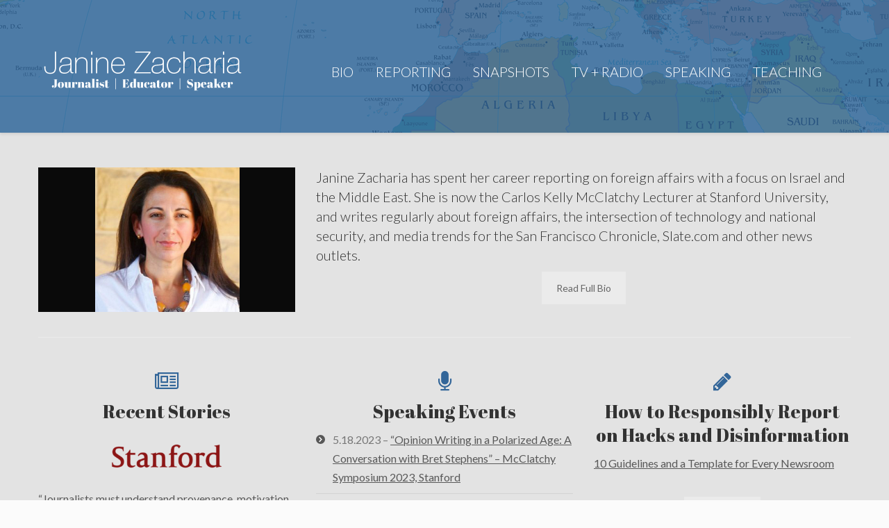

--- FILE ---
content_type: text/html; charset=UTF-8
request_url: http://janinezacharia.net/
body_size: 13130
content:
<!DOCTYPE html>
<!--[if lt IE 10 ]>
<html lang="en-US" prefix="og: http://ogp.me/ns#" class="old-ie no-js">
<![endif]-->
<!--[if !(IE 6) | !(IE 7) | !(IE 8)  ]><!-->
<html lang="en-US" prefix="og: http://ogp.me/ns#" class="no-js">
<!--<![endif]-->
<head>
	<meta charset="UTF-8" />
		<meta name="viewport" content="width=device-width, initial-scale=1, maximum-scale=1">
		<link rel="profile" href="http://gmpg.org/xfn/11" />
	<link rel="pingback" href="http://janinezacharia.net/xmlrpc.php" />
	<title>Janine Zacharia | Journalist, Educator, Speaker</title>
<script type="text/javascript">
function createCookie(a,d,b){if(b){var c=new Date;c.setTime(c.getTime()+864E5*b);b="; expires="+c.toGMTString()}else b="";document.cookie=a+"="+d+b+"; path=/"}function readCookie(a){a+="=";for(var d=document.cookie.split(";"),b=0;b<d.length;b++){for(var c=d[b];" "==c.charAt(0);)c=c.substring(1,c.length);if(0==c.indexOf(a))return c.substring(a.length,c.length)}return null}function eraseCookie(a){createCookie(a,"",-1)}
function areCookiesEnabled(){var a=!1;createCookie("testing","Hello",1);null!=readCookie("testing")&&(a=!0,eraseCookie("testing"));return a}(function(a){var d=readCookie("devicePixelRatio"),b=void 0===a.devicePixelRatio?1:a.devicePixelRatio;areCookiesEnabled()&&null==d&&(createCookie("devicePixelRatio",b,7),1!=b&&a.location.reload(!0))})(window);
</script>
<!-- This site is optimized with the Yoast SEO plugin v4.0.2 - https://yoast.com/wordpress/plugins/seo/ -->
<meta name="description" content="Janine Zacharia has spent her career reporting on foreign affairs with a focus on Israel and the Middle East. She is now a lecturer at Stanford University."/>
<meta name="robots" content="noodp"/>
<link rel="canonical" href="http://janinezacharia.net/" />
<meta property="og:locale" content="en_US" />
<meta property="og:type" content="website" />
<meta property="og:title" content="Janine Zacharia | Journalist, Educator, Speaker" />
<meta property="og:description" content="Janine Zacharia has spent her career reporting on foreign affairs with a focus on Israel and the Middle East. She is now a lecturer at Stanford University." />
<meta property="og:url" content="http://janinezacharia.net/" />
<meta property="og:site_name" content="Janine Zacharia" />
<meta property="og:image" content="http://janinezacharia.net/wp-content/uploads/2015/07/SUSig_StnfrdOnly-300x113.png" />
<meta property="og:image" content="http://janinezacharia.net/wp-content/uploads/2015/07/politico-logo-300x63.png" />
<meta property="og:image" content="http://janinezacharia.net/wp-content/uploads/2020/10/lawfare-logo-300x46.png" />
<meta property="og:image" content="http://janinezacharia.net/wp-content/uploads/2022/02/mercury-news-300x39.png" />
<meta property="og:image" content="http://janinezacharia.net/wp-content/uploads/2015/12/San_Francisco_Chronicle_logo-300x33.png" />
<meta property="og:image" content="http://janinezacharia.net/wp-content/uploads/2015/07/Slate_logo-300x108.png" />
<meta property="og:image" content="http://janinezacharia.net/wp-content/uploads/2016/10/WaPo-300x46.png" />
<meta name="twitter:card" content="summary" />
<meta name="twitter:description" content="Janine Zacharia has spent her career reporting on foreign affairs with a focus on Israel and the Middle East. She is now a lecturer at Stanford University." />
<meta name="twitter:title" content="Janine Zacharia | Journalist, Educator, Speaker" />
<meta name="twitter:site" content="@janinezacharia" />
<meta name="twitter:image" content="http://janinezacharia.net/wp-content/uploads/2015/07/SUSig_StnfrdOnly-300x113.png" />
<meta name="twitter:creator" content="@janinezacharia" />
<script type='application/ld+json'>{"@context":"http:\/\/schema.org","@type":"WebSite","@id":"#website","url":"http:\/\/janinezacharia.net\/","name":"Janine Zacharia","potentialAction":{"@type":"SearchAction","target":"http:\/\/janinezacharia.net\/?s={search_term_string}","query-input":"required name=search_term_string"}}</script>
<script type='application/ld+json'>{"@context":"http:\/\/schema.org","@type":"Person","url":"http:\/\/janinezacharia.net\/","sameAs":["https:\/\/twitter.com\/janinezacharia"],"@id":"#person","name":"Janine Zacharia"}</script>
<!-- / Yoast SEO plugin. -->

<link rel='dns-prefetch' href='//fonts.googleapis.com' />
<link rel='dns-prefetch' href='//s.w.org' />
<link rel="alternate" type="application/rss+xml" title="Janine Zacharia &raquo; Feed" href="http://janinezacharia.net/feed/" />
<link rel="alternate" type="application/rss+xml" title="Janine Zacharia &raquo; Comments Feed" href="http://janinezacharia.net/comments/feed/" />
		<script type="text/javascript">
			window._wpemojiSettings = {"baseUrl":"https:\/\/s.w.org\/images\/core\/emoji\/2.2.1\/72x72\/","ext":".png","svgUrl":"https:\/\/s.w.org\/images\/core\/emoji\/2.2.1\/svg\/","svgExt":".svg","source":{"concatemoji":"http:\/\/janinezacharia.net\/wp-includes\/js\/wp-emoji-release.min.js?ver=4.7.29"}};
			!function(t,a,e){var r,n,i,o=a.createElement("canvas"),l=o.getContext&&o.getContext("2d");function c(t){var e=a.createElement("script");e.src=t,e.defer=e.type="text/javascript",a.getElementsByTagName("head")[0].appendChild(e)}for(i=Array("flag","emoji4"),e.supports={everything:!0,everythingExceptFlag:!0},n=0;n<i.length;n++)e.supports[i[n]]=function(t){var e,a=String.fromCharCode;if(!l||!l.fillText)return!1;switch(l.clearRect(0,0,o.width,o.height),l.textBaseline="top",l.font="600 32px Arial",t){case"flag":return(l.fillText(a(55356,56826,55356,56819),0,0),o.toDataURL().length<3e3)?!1:(l.clearRect(0,0,o.width,o.height),l.fillText(a(55356,57331,65039,8205,55356,57096),0,0),e=o.toDataURL(),l.clearRect(0,0,o.width,o.height),l.fillText(a(55356,57331,55356,57096),0,0),e!==o.toDataURL());case"emoji4":return l.fillText(a(55357,56425,55356,57341,8205,55357,56507),0,0),e=o.toDataURL(),l.clearRect(0,0,o.width,o.height),l.fillText(a(55357,56425,55356,57341,55357,56507),0,0),e!==o.toDataURL()}return!1}(i[n]),e.supports.everything=e.supports.everything&&e.supports[i[n]],"flag"!==i[n]&&(e.supports.everythingExceptFlag=e.supports.everythingExceptFlag&&e.supports[i[n]]);e.supports.everythingExceptFlag=e.supports.everythingExceptFlag&&!e.supports.flag,e.DOMReady=!1,e.readyCallback=function(){e.DOMReady=!0},e.supports.everything||(r=function(){e.readyCallback()},a.addEventListener?(a.addEventListener("DOMContentLoaded",r,!1),t.addEventListener("load",r,!1)):(t.attachEvent("onload",r),a.attachEvent("onreadystatechange",function(){"complete"===a.readyState&&e.readyCallback()})),(r=e.source||{}).concatemoji?c(r.concatemoji):r.wpemoji&&r.twemoji&&(c(r.twemoji),c(r.wpemoji)))}(window,document,window._wpemojiSettings);
		</script>
		<style type="text/css">
img.wp-smiley,
img.emoji {
	display: inline !important;
	border: none !important;
	box-shadow: none !important;
	height: 1em !important;
	width: 1em !important;
	margin: 0 .07em !important;
	vertical-align: -0.1em !important;
	background: none !important;
	padding: 0 !important;
}
</style>
<link rel='stylesheet' id='contact-form-7-css'  href='http://janinezacharia.net/wp-content/plugins/contact-form-7/includes/css/styles.css?ver=4.6' type='text/css' media='all' />
<link rel='stylesheet' id='rs-plugin-settings-css'  href='http://janinezacharia.net/wp-content/plugins/revslider/public/assets/css/settings.css?ver=5.2.6' type='text/css' media='all' />
<style id='rs-plugin-settings-inline-css' type='text/css'>
.tp-caption a{color:#ff7302;text-shadow:none;-webkit-transition:all 0.2s ease-out;-moz-transition:all 0.2s ease-out;-o-transition:all 0.2s ease-out;-ms-transition:all 0.2s ease-out}.tp-caption a:hover{color:#ffa902}
</style>
<link rel='stylesheet' id='js_composer_front-css'  href='http://janinezacharia.net/wp-content/plugins/js_composer/assets/css/js_composer.min.css?ver=4.12' type='text/css' media='all' />
<link rel='stylesheet' id='dt-web-fonts-css'  href='http://fonts.googleapis.com/css?family=Lato%3A300%2C400%7COpen+Sans%7CRoboto%3A400%2C400italic%2C500%7CAbril+Fatface&#038;ver=4.7.29' type='text/css' media='all' />
<link rel='stylesheet' id='dt-main-css'  href='http://janinezacharia.net/wp-content/themes/dt-the7/css/main.min.css?ver=3.9.2' type='text/css' media='all' />
<style id='dt-main-inline-css' type='text/css'>
body #load {
  display: block;
  height: 100%;
  overflow: hidden;
  position: fixed;
  width: 100%;
  z-index: 9901;
}
.load-wrap {
  width: 100%;
  height: 100%;
  background-position: center center;
  background-repeat: no-repeat;
  text-align: center;
}
.load-wrap > svg {
  position: absolute;
  top: 50%;
  left: 50%;
  -ms-transform: translate(-50%,-50%);
  -webkit-transform: translate(-50%,-50%);
  transform: translate(-50%,-50%);
}
#load {
  background-color: #585858;
}
.uil-default rect:not(.bk) {
  fill: #ffffff;
}
.uil-ring > path {
  fill: #ffffff;
}
.ring-loader .circle {
  fill: #ffffff;
}
.ring-loader .moving-circle {
  fill: #ffffff;
}
.uil-hourglass .glass {
  stroke: #ffffff;
}
.uil-hourglass .sand {
  fill: #ffffff;
}
.spinner-loader .load-wrap {
  background-image: url("data:image/svg+xml,%3Csvg width='75px' height='75px' xmlns='http://www.w3.org/2000/svg' viewBox='0 0 100 100' preserveAspectRatio='xMidYMid' class='uil-default'%3E%3Crect x='0' y='0' width='100' height='100' fill='none' class='bk'%3E%3C/rect%3E%3Crect  x='46.5' y='40' width='7' height='20' rx='5' ry='5' fill='%23ffffff' transform='rotate(0 50 50) translate(0 -30)'%3E  %3Canimate attributeName='opacity' from='1' to='0' dur='1s' begin='0s' repeatCount='indefinite'/%3E%3C/rect%3E%3Crect  x='46.5' y='40' width='7' height='20' rx='5' ry='5' fill='%23ffffff' transform='rotate(30 50 50) translate(0 -30)'%3E  %3Canimate attributeName='opacity' from='1' to='0' dur='1s' begin='0.08333333333333333s' repeatCount='indefinite'/%3E%3C/rect%3E%3Crect  x='46.5' y='40' width='7' height='20' rx='5' ry='5' fill='%23ffffff' transform='rotate(60 50 50) translate(0 -30)'%3E  %3Canimate attributeName='opacity' from='1' to='0' dur='1s' begin='0.16666666666666666s' repeatCount='indefinite'/%3E%3C/rect%3E%3Crect  x='46.5' y='40' width='7' height='20' rx='5' ry='5' fill='%23ffffff' transform='rotate(90 50 50) translate(0 -30)'%3E  %3Canimate attributeName='opacity' from='1' to='0' dur='1s' begin='0.25s' repeatCount='indefinite'/%3E%3C/rect%3E%3Crect  x='46.5' y='40' width='7' height='20' rx='5' ry='5' fill='%23ffffff' transform='rotate(120 50 50) translate(0 -30)'%3E  %3Canimate attributeName='opacity' from='1' to='0' dur='1s' begin='0.3333333333333333s' repeatCount='indefinite'/%3E%3C/rect%3E%3Crect  x='46.5' y='40' width='7' height='20' rx='5' ry='5' fill='%23ffffff' transform='rotate(150 50 50) translate(0 -30)'%3E  %3Canimate attributeName='opacity' from='1' to='0' dur='1s' begin='0.4166666666666667s' repeatCount='indefinite'/%3E%3C/rect%3E%3Crect  x='46.5' y='40' width='7' height='20' rx='5' ry='5' fill='%23ffffff' transform='rotate(180 50 50) translate(0 -30)'%3E  %3Canimate attributeName='opacity' from='1' to='0' dur='1s' begin='0.5s' repeatCount='indefinite'/%3E%3C/rect%3E%3Crect  x='46.5' y='40' width='7' height='20' rx='5' ry='5' fill='%23ffffff' transform='rotate(210 50 50) translate(0 -30)'%3E  %3Canimate attributeName='opacity' from='1' to='0' dur='1s' begin='0.5833333333333334s' repeatCount='indefinite'/%3E%3C/rect%3E%3Crect  x='46.5' y='40' width='7' height='20' rx='5' ry='5' fill='%23ffffff' transform='rotate(240 50 50) translate(0 -30)'%3E  %3Canimate attributeName='opacity' from='1' to='0' dur='1s' begin='0.6666666666666666s' repeatCount='indefinite'/%3E%3C/rect%3E%3Crect  x='46.5' y='40' width='7' height='20' rx='5' ry='5' fill='%23ffffff' transform='rotate(270 50 50) translate(0 -30)'%3E  %3Canimate attributeName='opacity' from='1' to='0' dur='1s' begin='0.75s' repeatCount='indefinite'/%3E%3C/rect%3E%3Crect  x='46.5' y='40' width='7' height='20' rx='5' ry='5' fill='%23ffffff' transform='rotate(300 50 50) translate(0 -30)'%3E  %3Canimate attributeName='opacity' from='1' to='0' dur='1s' begin='0.8333333333333334s' repeatCount='indefinite'/%3E%3C/rect%3E%3Crect  x='46.5' y='40' width='7' height='20' rx='5' ry='5' fill='%23ffffff' transform='rotate(330 50 50) translate(0 -30)'%3E  %3Canimate attributeName='opacity' from='1' to='0' dur='1s' begin='0.9166666666666666s' repeatCount='indefinite'/%3E%3C/rect%3E%3C/svg%3E");
}
.ring-loader .load-wrap {
  background-image: url("data:image/svg+xml,%3Csvg xmlns='http://www.w3.org/2000/svg' viewBox='0 0 32 32' width='72' height='72' fill='%23ffffff'%3E   %3Cpath opacity='.25' d='M16 0 A16 16 0 0 0 16 32 A16 16 0 0 0 16 0 M16 4 A12 12 0 0 1 16 28 A12 12 0 0 1 16 4'/%3E   %3Cpath d='M16 0 A16 16 0 0 1 32 16 L28 16 A12 12 0 0 0 16 4z'%3E     %3CanimateTransform attributeName='transform' type='rotate' from='0 16 16' to='360 16 16' dur='0.8s' repeatCount='indefinite' /%3E   %3C/path%3E %3C/svg%3E");
}
.hourglass-loader .load-wrap {
  background-image: url("data:image/svg+xml,%3Csvg xmlns='http://www.w3.org/2000/svg' viewBox='0 0 32 32' width='72' height='72' fill='%23ffffff'%3E   %3Cpath transform='translate(2)' d='M0 12 V20 H4 V12z'%3E      %3Canimate attributeName='d' values='M0 12 V20 H4 V12z; M0 4 V28 H4 V4z; M0 12 V20 H4 V12z; M0 12 V20 H4 V12z' dur='1.2s' repeatCount='indefinite' begin='0' keytimes='0;.2;.5;1' keySplines='0.2 0.2 0.4 0.8;0.2 0.6 0.4 0.8;0.2 0.8 0.4 0.8' calcMode='spline'  /%3E   %3C/path%3E   %3Cpath transform='translate(8)' d='M0 12 V20 H4 V12z'%3E     %3Canimate attributeName='d' values='M0 12 V20 H4 V12z; M0 4 V28 H4 V4z; M0 12 V20 H4 V12z; M0 12 V20 H4 V12z' dur='1.2s' repeatCount='indefinite' begin='0.2' keytimes='0;.2;.5;1' keySplines='0.2 0.2 0.4 0.8;0.2 0.6 0.4 0.8;0.2 0.8 0.4 0.8' calcMode='spline'  /%3E   %3C/path%3E   %3Cpath transform='translate(14)' d='M0 12 V20 H4 V12z'%3E     %3Canimate attributeName='d' values='M0 12 V20 H4 V12z; M0 4 V28 H4 V4z; M0 12 V20 H4 V12z; M0 12 V20 H4 V12z' dur='1.2s' repeatCount='indefinite' begin='0.4' keytimes='0;.2;.5;1' keySplines='0.2 0.2 0.4 0.8;0.2 0.6 0.4 0.8;0.2 0.8 0.4 0.8' calcMode='spline' /%3E   %3C/path%3E   %3Cpath transform='translate(20)' d='M0 12 V20 H4 V12z'%3E     %3Canimate attributeName='d' values='M0 12 V20 H4 V12z; M0 4 V28 H4 V4z; M0 12 V20 H4 V12z; M0 12 V20 H4 V12z' dur='1.2s' repeatCount='indefinite' begin='0.6' keytimes='0;.2;.5;1' keySplines='0.2 0.2 0.4 0.8;0.2 0.6 0.4 0.8;0.2 0.8 0.4 0.8' calcMode='spline' /%3E   %3C/path%3E   %3Cpath transform='translate(26)' d='M0 12 V20 H4 V12z'%3E     %3Canimate attributeName='d' values='M0 12 V20 H4 V12z; M0 4 V28 H4 V4z; M0 12 V20 H4 V12z; M0 12 V20 H4 V12z' dur='1.2s' repeatCount='indefinite' begin='0.8' keytimes='0;.2;.5;1' keySplines='0.2 0.2 0.4 0.8;0.2 0.6 0.4 0.8;0.2 0.8 0.4 0.8' calcMode='spline' /%3E   %3C/path%3E %3C/svg%3E");
}

</style>
<!--[if lt IE 10]>
<link rel='stylesheet' id='dt-old-ie-css'  href='http://janinezacharia.net/wp-content/themes/dt-the7/css/old-ie.css?ver=3.9.2' type='text/css' media='all' />
<![endif]-->
<link rel='stylesheet' id='dt-awsome-fonts-css'  href='http://janinezacharia.net/wp-content/themes/dt-the7/fonts/FontAwesome/css/font-awesome.min.css?ver=3.9.2' type='text/css' media='all' />
<link rel='stylesheet' id='dt-fontello-css'  href='http://janinezacharia.net/wp-content/themes/dt-the7/fonts/fontello/css/fontello.min.css?ver=3.9.2' type='text/css' media='all' />
<link rel='stylesheet' id='the7pt-static-css'  href='http://janinezacharia.net/wp-content/themes/dt-the7/css/post-type.css?ver=3.9.2' type='text/css' media='all' />
<!--[if lt IE 10]>
<link rel='stylesheet' id='dt-custom-old-ie.less-css'  href='http://janinezacharia.net/wp-content/uploads/wp-less/dt-the7/css/custom-old-ie-bea347eca8.css?ver=3.9.2' type='text/css' media='all' />
<![endif]-->
<link rel='stylesheet' id='dt-custom.less-css'  href='http://janinezacharia.net/wp-content/uploads/wp-less/dt-the7/css/custom-bea347eca8.css?ver=3.9.2' type='text/css' media='all' />
<link rel='stylesheet' id='dt-media.less-css'  href='http://janinezacharia.net/wp-content/uploads/wp-less/dt-the7/css/media-bea347eca8.css?ver=3.9.2' type='text/css' media='all' />
<link rel='stylesheet' id='the7pt.less-css'  href='http://janinezacharia.net/wp-content/uploads/wp-less/dt-the7/css/post-type-dynamic-bea347eca8.css?ver=3.9.2' type='text/css' media='all' />
<link rel='stylesheet' id='style-css'  href='http://janinezacharia.net/wp-content/themes/dt-the7/style.css?ver=3.9.2' type='text/css' media='all' />
<link rel='stylesheet' id='bsf-Defaults-css'  href='http://janinezacharia.net/wp-content/uploads/smile_fonts/Defaults/Defaults.css?ver=4.7.29' type='text/css' media='all' />
<script type='text/javascript' src='http://janinezacharia.net/wp-includes/js/jquery/jquery.js?ver=1.12.4'></script>
<script type='text/javascript' src='http://janinezacharia.net/wp-includes/js/jquery/jquery-migrate.min.js?ver=1.4.1'></script>
<script type='text/javascript' src='http://janinezacharia.net/wp-content/plugins/revslider/public/assets/js/jquery.themepunch.tools.min.js?ver=5.2.6'></script>
<script type='text/javascript' src='http://janinezacharia.net/wp-content/plugins/revslider/public/assets/js/jquery.themepunch.revolution.min.js?ver=5.2.6'></script>
<script type='text/javascript'>
/* <![CDATA[ */
var dtLocal = {"themeUrl":"http:\/\/janinezacharia.net\/wp-content\/themes\/dt-the7","passText":"To view this protected post, enter the password below:","moreButtonText":{"loading":"Loading..."},"postID":"596","ajaxurl":"http:\/\/janinezacharia.net\/wp-admin\/admin-ajax.php","contactNonce":"664618b1a9","ajaxNonce":"7b10ed9af1","pageData":{"type":"page","template":"page","layout":null},"themeSettings":{"smoothScroll":"off","lazyLoading":false,"accentColor":{"mode":"solid","color":"#585858"},"floatingHeader":{"showAfter":240,"showMenu":false,"height":70,"logo":{"showLogo":true,"html":""}},"mobileHeader":{"firstSwitchPoint":900,"secondSwitchPoint":200},"content":{"responsivenessTreshold":970,"textColor":"#777777","headerColor":"#333333"},"stripes":{"stripe1":{"textColor":"#777777","headerColor":"#333333"},"stripe2":{"textColor":"#aaaaaa","headerColor":"#ffffff"},"stripe3":{"textColor":"#ffffff","headerColor":"#ffffff"}}},"VCMobileScreenWidth":"768"};
/* ]]> */
</script>
<script type='text/javascript' src='http://janinezacharia.net/wp-content/themes/dt-the7/js/above-the-fold.min.js?ver=3.9.2'></script>
<link rel='https://api.w.org/' href='http://janinezacharia.net/wp-json/' />
<link rel="EditURI" type="application/rsd+xml" title="RSD" href="http://janinezacharia.net/xmlrpc.php?rsd" />
<link rel="wlwmanifest" type="application/wlwmanifest+xml" href="http://janinezacharia.net/wp-includes/wlwmanifest.xml" /> 
<meta name="generator" content="WordPress 4.7.29" />
<link rel='shortlink' href='http://janinezacharia.net/' />
<link rel="alternate" type="application/json+oembed" href="http://janinezacharia.net/wp-json/oembed/1.0/embed?url=http%3A%2F%2Fjaninezacharia.net%2F" />
<link rel="alternate" type="text/xml+oembed" href="http://janinezacharia.net/wp-json/oembed/1.0/embed?url=http%3A%2F%2Fjaninezacharia.net%2F&#038;format=xml" />
<meta name="generator" content="Powered by Visual Composer - drag and drop page builder for WordPress."/>
<!--[if lte IE 9]><link rel="stylesheet" type="text/css" href="http://janinezacharia.net/wp-content/plugins/js_composer/assets/css/vc_lte_ie9.min.css" media="screen"><![endif]--><!--[if IE  8]><link rel="stylesheet" type="text/css" href="http://janinezacharia.net/wp-content/plugins/js_composer/assets/css/vc-ie8.min.css" media="screen"><![endif]--><meta name="generator" content="Powered by Slider Revolution 5.2.6 - responsive, Mobile-Friendly Slider Plugin for WordPress with comfortable drag and drop interface." />
<script type="text/javascript">
jQuery(function($) {
	var $window = $(window),
		$load = $("#load");
	
	$window.removeLoading = setTimeout(function() {
		$load.addClass("loader-removed").fadeOut(500);
	}, 500);
	
	$window.one("dt.removeLoading", function() {
		if (!$load.hasClass("loader-removed")) {
			clearTimeout($window.removeLoading);
			$("#load").addClass("loader-removed").fadeOut(500);
		}
	});
});
</script>
<style type="text/css" data-type="vc_shortcodes-custom-css">.vc_custom_1473657254593{margin-bottom: -5px !important;}.vc_custom_1643755522257{padding-bottom: 30px !important;}.vc_custom_1603399858851{margin-top: -30px !important;}.vc_custom_1476895309314{margin-bottom: -5px !important;}.vc_custom_1597447738944{margin-bottom: -5px !important;}.vc_custom_1481761684148{margin-top: 10px !important;margin-bottom: 10px !important;}.vc_custom_1473657458138{margin-bottom: -5px !important;}</style><noscript><style type="text/css"> .wpb_animate_when_almost_visible { opacity: 1; }</style></noscript><script>
  (function(i,s,o,g,r,a,m){i['GoogleAnalyticsObject']=r;i[r]=i[r]||function(){
  (i[r].q=i[r].q||[]).push(arguments)},i[r].l=1*new Date();a=s.createElement(o),
  m=s.getElementsByTagName(o)[0];a.async=1;a.src=g;m.parentNode.insertBefore(a,m)
  })(window,document,'script','https://www.google-analytics.com/analytics.js','ga');

  ga('create', 'UA-89178055-1', 'auto');
  ga('send', 'pageview');

</script></head>
<body class="home page-template-default page page-id-596 large-hover-icons overlay-cursor-on srcset-enabled btn-flat custom-btn-color custom-btn-hover-color filter-style-material contact-form-material small-fancy-datas semitransparent-bullets bold-icons  top-header first-switch-logo-center first-switch-menu-left second-switch-logo-center second-switch-menu-left layzr-loading-on no-avatars wpb-js-composer js-comp-ver-4.12 vc_responsive small-portfolio-icons album-minuatures-style-2">
<div id="load" class="ring-loader">
	<div class="load-wrap"></div>
</div>
<div id="page">
	<a class="skip-link screen-reader-text" href="#content">Skip to content</a>

<div class="masthead inline-header center full-width surround shadow-decoration show-device-logo show-mobile-logo" role="banner">

			<div class="top-bar">
			<div class="mini-widgets"></div>					</div>
	<header class="header-bar">

						<div class="branding">

					<a href="http://janinezacharia.net/"><img class=" preload-me" src="http://janinezacharia.net/wp-content/uploads/2016/10/JZ_Header_Sept2016_v8.png" srcset="http://janinezacharia.net/wp-content/uploads/2016/10/JZ_Header_Sept2016_v8.png 350w" width="350" height="175"   sizes="350px" alt="Janine Zacharia" /></a>
					<div id="site-title" class="assistive-text">Janine Zacharia</div>
					<div id="site-description" class="assistive-text">Journalist | Educator | Speaker</div>

					
					
				</div>
		<ul id="primary-menu" class="main-nav bg-outline-decoration hover-bg-decoration active-bg-decoration animate-click-decoration outside-item-remove-margin" role="menu"><li class="menu-item menu-item-type-post_type menu-item-object-page menu-item-15037 first"><a href='http://janinezacharia.net/biography/' data-level='1'><span class="menu-item-text"><span class="menu-text">Bio</span></span></a></li> <li class="menu-item menu-item-type-post_type menu-item-object-page menu-item-14710"><a href='http://janinezacharia.net/reporting/' data-level='1'><span class="menu-item-text"><span class="menu-text">Reporting</span></span></a></li> <li class="menu-item menu-item-type-post_type menu-item-object-page menu-item-14709"><a href='http://janinezacharia.net/snapshots/' data-level='1'><span class="menu-item-text"><span class="menu-text">Snapshots</span></span></a></li> <li class="menu-item menu-item-type-post_type menu-item-object-page menu-item-14867"><a href='http://janinezacharia.net/tv-and-radio/' data-level='1'><span class="menu-item-text"><span class="menu-text">TV + Radio</span></span></a></li> <li class="menu-item menu-item-type-post_type menu-item-object-page menu-item-14708"><a href='http://janinezacharia.net/speaking/' data-level='1'><span class="menu-item-text"><span class="menu-text">Speaking</span></span></a></li> <li class="menu-item menu-item-type-post_type menu-item-object-page menu-item-14753"><a href='http://janinezacharia.net/teaching/' data-level='1'><span class="menu-item-text"><span class="menu-text">Teaching</span></span></a></li> </ul>
		
	</header>

</div><div class='dt-close-mobile-menu-icon'><span></span></div>
<div class='dt-mobile-header'>
	<ul id="mobile-menu" class="mobile-main-nav" role="menu">
		<li class="menu-item menu-item-type-post_type menu-item-object-page menu-item-15037 first"><a href='http://janinezacharia.net/biography/' data-level='1'><span class="menu-item-text"><span class="menu-text">Bio</span></span></a></li> <li class="menu-item menu-item-type-post_type menu-item-object-page menu-item-14710"><a href='http://janinezacharia.net/reporting/' data-level='1'><span class="menu-item-text"><span class="menu-text">Reporting</span></span></a></li> <li class="menu-item menu-item-type-post_type menu-item-object-page menu-item-14709"><a href='http://janinezacharia.net/snapshots/' data-level='1'><span class="menu-item-text"><span class="menu-text">Snapshots</span></span></a></li> <li class="menu-item menu-item-type-post_type menu-item-object-page menu-item-14867"><a href='http://janinezacharia.net/tv-and-radio/' data-level='1'><span class="menu-item-text"><span class="menu-text">TV + Radio</span></span></a></li> <li class="menu-item menu-item-type-post_type menu-item-object-page menu-item-14708"><a href='http://janinezacharia.net/speaking/' data-level='1'><span class="menu-item-text"><span class="menu-text">Speaking</span></span></a></li> <li class="menu-item menu-item-type-post_type menu-item-object-page menu-item-14753"><a href='http://janinezacharia.net/teaching/' data-level='1'><span class="menu-item-text"><span class="menu-text">Teaching</span></span></a></li> 	</ul>
	<div class='mobile-mini-widgets-in-menu'></div>
</div>
	
	
	<div id="main" class="sidebar-none sidebar-divider-off"><!-- class="sidebar-none", class="sidebar-left", class="sidebar-right" -->

		
		<div class="main-gradient"></div>
		<div class="wf-wrap">
			<div class="wf-container-main">

				
	
		
			<div id="content" class="content" role="main">

			
					
					<div class="vc_row wpb_row vc_row-fluid dt-default" style="margin-top: 0px;margin-bottom: 0px"><div class="wpb_column vc_column_container vc_col-sm-4"><div class="vc_column-inner "><div class="wpb_wrapper"><div class="wpb_revslider_element wpb_content_element">
<div id="rev_slider_3_1_wrapper" class="rev_slider_wrapper fullwidthbanner-container" style="margin:0px auto;background-color:transparent;padding:0px;margin-top:0px;margin-bottom:0px;">
<!-- START REVOLUTION SLIDER 5.2.6 auto mode -->
	<div id="rev_slider_3_1" class="rev_slider fullwidthabanner" style="display:none;" data-version="5.2.6">
<ul>	<!-- SLIDE  -->
	<li data-index="rs-14" data-transition="fade" data-slotamount="default" data-hideafterloop="0" data-hideslideonmobile="off"  data-easein="default" data-easeout="default" data-masterspeed="300"  data-rotate="0"  data-saveperformance="off"  data-title="Slide" data-param1="" data-param2="" data-param3="" data-param4="" data-param5="" data-param6="" data-param7="" data-param8="" data-param9="" data-param10="" data-description="">
		<!-- MAIN IMAGE -->
		<img src="http://janinezacharia.net/wp-content/plugins/revslider/admin/assets/images/transparent.png" style='background-color:#0a0a0a' alt="" title="Homepage"  data-bgposition="center center" data-bgfit="cover" data-bgrepeat="no-repeat" class="rev-slidebg" data-no-retina>
		<!-- LAYERS -->

		<!-- LAYER NR. 1 -->
		<div class="tp-caption   tp-resizeme" 
			 id="slide-14-layer-5" 
			 data-x="141" 
			 data-y="" 
						data-width="['none','none','none','none']"
			data-height="['none','none','none','none']"
			data-transform_idle="o:1;"
 
			 data-transform_in="opacity:0;s:300;e:Power2.easeInOut;" 
			 data-transform_out="opacity:0;s:300;" 
			data-start="500" 
			data-responsive_offset="on" 

			
			style="z-index: 5;"><img src="http://janinezacharia.net/wp-content/uploads/2015/07/JanineZacharia_cropped_square.jpg" alt="" width="300" height="300" data-ww="360px" data-hh="360px" data-no-retina> </div>
	</li>
	<!-- SLIDE  -->
	<li data-index="rs-25" data-transition="fade" data-slotamount="default" data-hideafterloop="0" data-hideslideonmobile="off"  data-easein="default" data-easeout="default" data-masterspeed="300"  data-rotate="0"  data-saveperformance="off"  data-title="Slide" data-param1="" data-param2="" data-param3="" data-param4="" data-param5="" data-param6="" data-param7="" data-param8="" data-param9="" data-param10="" data-description="">
		<!-- MAIN IMAGE -->
		<img src="http://janinezacharia.net/wp-content/plugins/revslider/admin/assets/images/transparent.png" style='background-color:#0a0a0a' alt="" title="Homepage"  data-bgposition="center center" data-bgfit="cover" data-bgrepeat="no-repeat" class="rev-slidebg" data-no-retina>
		<!-- LAYERS -->

		<!-- LAYER NR. 1 -->
		<div class="tp-caption   tp-resizeme" 
			 id="slide-25-layer-6" 
			 data-x="-8" 
			 data-y="-52" 
						data-width="['none','none','none','none']"
			data-height="['none','none','none','none']"
			data-transform_idle="o:1;"
 
			 data-transform_in="opacity:0;s:300;e:Power2.easeInOut;" 
			 data-transform_out="opacity:0;s:300;" 
			data-start="500" 
			data-responsive_offset="on" 

			
			style="z-index: 5;"><img src="http://janinezacharia.net/wp-content/uploads/2015/12/In-Darfur-Sudan-with-then-Deputy-Secretary-of-State-Robert-Zoellick-visiting-with-refugee-children.jpg" alt="" width="550" height="400" data-ww="662px" data-hh="482px" data-no-retina> </div>
	</li>
	<!-- SLIDE  -->
	<li data-index="rs-26" data-transition="fade" data-slotamount="default" data-hideafterloop="0" data-hideslideonmobile="off"  data-easein="default" data-easeout="default" data-masterspeed="300"  data-rotate="0"  data-saveperformance="off"  data-title="Slide" data-param1="" data-param2="" data-param3="" data-param4="" data-param5="" data-param6="" data-param7="" data-param8="" data-param9="" data-param10="" data-description="">
		<!-- MAIN IMAGE -->
		<img src="http://janinezacharia.net/wp-content/plugins/revslider/admin/assets/images/transparent.png" style='background-color:#0a0a0a' alt="" title="Homepage"  data-bgposition="center center" data-bgfit="cover" data-bgrepeat="no-repeat" class="rev-slidebg" data-no-retina>
		<!-- LAYERS -->

		<!-- LAYER NR. 1 -->
		<div class="tp-caption   tp-resizeme" 
			 id="slide-26-layer-7" 
			 data-x="-1" 
			 data-y="1" 
						data-width="['none','none','none','none']"
			data-height="['none','none','none','none']"
			data-transform_idle="o:1;"
 
			 data-transform_in="opacity:0;s:300;e:Power2.easeInOut;" 
			 data-transform_out="opacity:0;s:300;" 
			data-start="500.000305176" 
			data-responsive_offset="on" 

			
			style="z-index: 5;"><img src="http://janinezacharia.net/wp-content/uploads/2015/12/Janine-in-Iraq-last-shot-of-me-in-my-Oakleys-Sept-2010.jpg" alt="" width="640" height="359" data-ww="640px" data-hh="359px" data-no-retina> </div>
	</li>
	<!-- SLIDE  -->
	<li data-index="rs-27" data-transition="fade" data-slotamount="default" data-hideafterloop="0" data-hideslideonmobile="off"  data-easein="default" data-easeout="default" data-masterspeed="300"  data-rotate="0"  data-saveperformance="off"  data-title="Slide" data-param1="" data-param2="" data-param3="" data-param4="" data-param5="" data-param6="" data-param7="" data-param8="" data-param9="" data-param10="" data-description="">
		<!-- MAIN IMAGE -->
		<img src="http://janinezacharia.net/wp-content/plugins/revslider/admin/assets/images/transparent.png" style='background-color:#0a0a0a' alt="" title="Homepage"  data-bgposition="center center" data-bgfit="cover" data-bgrepeat="no-repeat" class="rev-slidebg" data-no-retina>
		<!-- LAYERS -->

		<!-- LAYER NR. 1 -->
		<div class="tp-caption   tp-resizeme" 
			 id="slide-27-layer-9" 
			 data-x="-273" 
			 data-y="-355" 
						data-width="['none','none','none','none']"
			data-height="['none','none','none','none']"
			data-transform_idle="o:1;"
 
			 data-transform_in="opacity:0;s:300;e:Power2.easeInOut;" 
			 data-transform_out="opacity:0;s:300;" 
			data-start="500.000305176" 
			data-responsive_offset="on" 

			
			style="z-index: 5;"><img src="http://janinezacharia.net/wp-content/uploads/2015/12/Travelling-with-President-Bush-to-the-Middle-East.jpg" alt="" width="550" height="400" data-ww="1197px" data-hh="870px" data-no-retina> </div>
	</li>
</ul>
<div class="tp-bannertimer tp-bottom" style="visibility: hidden !important;"></div>	</div>
<script>var htmlDiv = document.getElementById("rs-plugin-settings-inline-css"); var htmlDivCss="";
				if(htmlDiv) {
					htmlDiv.innerHTML = htmlDiv.innerHTML + htmlDivCss;
				}else{
					var htmlDiv = document.createElement("div");
					htmlDiv.innerHTML = "<style>" + htmlDivCss + "</style>";
					document.getElementsByTagName("head")[0].appendChild(htmlDiv.childNodes[0]);
				}
			</script>
		<script type="text/javascript">
						/******************************************
				-	PREPARE PLACEHOLDER FOR SLIDER	-
			******************************************/

			var setREVStartSize=function(){
				try{var e=new Object,i=jQuery(window).width(),t=9999,r=0,n=0,l=0,f=0,s=0,h=0;
					e.c = jQuery('#rev_slider_3_1');
					e.gridwidth = [640];
					e.gridheight = [360];
							
					e.sliderLayout = "auto";
					if(e.responsiveLevels&&(jQuery.each(e.responsiveLevels,function(e,f){f>i&&(t=r=f,l=e),i>f&&f>r&&(r=f,n=e)}),t>r&&(l=n)),f=e.gridheight[l]||e.gridheight[0]||e.gridheight,s=e.gridwidth[l]||e.gridwidth[0]||e.gridwidth,h=i/s,h=h>1?1:h,f=Math.round(h*f),"fullscreen"==e.sliderLayout){var u=(e.c.width(),jQuery(window).height());if(void 0!=e.fullScreenOffsetContainer){var c=e.fullScreenOffsetContainer.split(",");if (c) jQuery.each(c,function(e,i){u=jQuery(i).length>0?u-jQuery(i).outerHeight(!0):u}),e.fullScreenOffset.split("%").length>1&&void 0!=e.fullScreenOffset&&e.fullScreenOffset.length>0?u-=jQuery(window).height()*parseInt(e.fullScreenOffset,0)/100:void 0!=e.fullScreenOffset&&e.fullScreenOffset.length>0&&(u-=parseInt(e.fullScreenOffset,0))}f=u}else void 0!=e.minHeight&&f<e.minHeight&&(f=e.minHeight);e.c.closest(".rev_slider_wrapper").css({height:f})
					
				}catch(d){console.log("Failure at Presize of Slider:"+d)}
			};
			
			setREVStartSize();
			
						var tpj=jQuery;
			
			var revapi3;
			tpj(document).ready(function() {
				if(tpj("#rev_slider_3_1").revolution == undefined){
					revslider_showDoubleJqueryError("#rev_slider_3_1");
				}else{
					revapi3 = tpj("#rev_slider_3_1").show().revolution({
						sliderType:"standard",
jsFileLocation:"//janinezacharia.net/wp-content/plugins/revslider/public/assets/js/",
						sliderLayout:"auto",
						dottedOverlay:"none",
						delay:9000,
						navigation: {
							onHoverStop:"off",
						},
						visibilityLevels:[1240,1024,778,480],
						gridwidth:640,
						gridheight:360,
						lazyType:"none",
						shadow:0,
						spinner:"spinner0",
						stopLoop:"off",
						stopAfterLoops:-1,
						stopAtSlide:-1,
						shuffle:"off",
						autoHeight:"off",
						disableProgressBar:"on",
						hideThumbsOnMobile:"off",
						hideSliderAtLimit:0,
						hideCaptionAtLimit:0,
						hideAllCaptionAtLilmit:0,
						debugMode:false,
						fallbacks: {
							simplifyAll:"off",
							nextSlideOnWindowFocus:"off",
							disableFocusListener:false,
						}
					});
				}
			});	/*ready*/
		</script>
		</div><!-- END REVOLUTION SLIDER --></div></div></div></div><div class="wpb_column vc_column_container vc_col-sm-8"><div class="vc_column-inner "><div class="wpb_wrapper"><h4 style="text-align: left;font-family:Lato;font-weight:300;font-style:normal" class="vc_custom_heading">Janine Zacharia has spent her career reporting on foreign affairs with a focus on Israel and the Middle East. She is now the Carlos Kelly McClatchy Lecturer at Stanford University, and writes regularly about foreign affairs, the intersection of technology and national security, and media trends for the San Francisco Chronicle, Slate.com and other news outlets.</h4><div class="vc_btn3-container  background-color: #8c1515 vc_btn3-center"><a class="vc_general vc_btn3 vc_btn3-size-md vc_btn3-shape-square vc_btn3-style-flat vc_btn3-color-grey" href="http://janinezacharia.net/biography/" title="">Read Full Bio</a></div>
</div></div></div></div><div class="vc_row wpb_row vc_row-fluid dt-default" style="margin-top: 0px;margin-bottom: 0px"><div class="wpb_column vc_column_container vc_col-sm-12"><div class="vc_column-inner "><div class="wpb_wrapper"><div class="vc_separator wpb_content_element vc_separator_align_center vc_sep_width_100 vc_sep_pos_align_center vc_separator_no_text vc_sep_color_grey"><span class="vc_sep_holder vc_sep_holder_l"><span  class="vc_sep_line"></span></span><span class="vc_sep_holder vc_sep_holder_r"><span  class="vc_sep_line"></span></span>
</div></div></div></div></div><div class="vc_row wpb_row vc_row-fluid dt-default" style="margin-top: 0px;margin-bottom: 0px"><div class="wpb_column vc_column_container vc_col-sm-4"><div class="vc_column-inner "><div class="wpb_wrapper"><div
	class="vc_icon_element vc_icon_element-outer vc_custom_1473657254593 vc_icon_element-align-center">
	<div class="vc_icon_element-inner vc_icon_element-color-custom vc_icon_element-size-md vc_icon_element-style- vc_icon_element-background-color-grey"><span class="vc_icon_element-icon fa fa-newspaper-o" style="color:#336699 !important"></span></div>
</div>
<h3 style="text-align: center;font-family:Abril Fatface;font-weight:400;font-style:normal" class="vc_custom_heading">Recent Stories</h3>
	<div class="wpb_text_column wpb_content_element ">
		<div class="wpb_wrapper">
			<p><img class="aligncenter size-medium wp-image-15243" src="http://janinezacharia.net/wp-content/uploads/2015/07/SUSig_StnfrdOnly-300x113.png" alt="" width="200" height="75.3" srcset="http://janinezacharia.net/wp-content/uploads/2015/07/SUSig_StnfrdOnly-300x113.png 300w, http://janinezacharia.net/wp-content/uploads/2015/07/SUSig_StnfrdOnly-768x290.png 768w, http://janinezacharia.net/wp-content/uploads/2015/07/SUSig_StnfrdOnly.png 936w" sizes="(max-width: 300px) 100vw, 300px" /></p>
<p><a href="https://news.stanford.edu/2020/03/30/motivation-provenance-disinformation-pivotal-news-reporting/" target="_blank" rel="noopener noreferrer">&#8220;Journalists must understand provenance, motivation when reporting disinformation, Stanford researchers urge&#8221;</a></p>

		</div>
	</div>

	<div class="wpb_text_column wpb_content_element ">
		<div class="wpb_wrapper">
			<p><img class="aligncenter size-medium wp-image-15350" src="http://janinezacharia.net/wp-content/uploads/2015/07/politico-logo-300x63.png" alt="" width="200" height="42" srcset="http://janinezacharia.net/wp-content/uploads/2015/07/politico-logo-300x63.png 300w, http://janinezacharia.net/wp-content/uploads/2015/07/politico-logo-768x162.png 768w, http://janinezacharia.net/wp-content/uploads/2015/07/politico-logo-1024x215.png 1024w, http://janinezacharia.net/wp-content/uploads/2015/07/politico-logo.png 1160w" sizes="(max-width: 200px) 100vw, 200px" /></p>
<p><a href="http://janinezacharia.net/reporting/the-real-problem-with-the-ap-firing-emily-wilder/" target="_blank" rel="noopener noreferrer">“The Real Problem With the AP’s Firing of Emily Wilder”</a></p>

		</div>
	</div>

	<div class="wpb_text_column wpb_content_element ">
		<div class="wpb_wrapper">
			<p><img class="aligncenter size-medium wp-image-15270" src="http://janinezacharia.net/wp-content/uploads/2020/10/lawfare-logo-300x46.png" alt="" width="200" height="30.666666666666668" srcset="http://janinezacharia.net/wp-content/uploads/2020/10/lawfare-logo-300x46.png 300w, http://janinezacharia.net/wp-content/uploads/2020/10/lawfare-logo.png 327w" sizes="(max-width: 300px) 100vw, 300px" /></p>
<p><a href="http://janinezacharia.net/reporting/media-must-prepare-hack-and-leak/">&#8220;The Media Must Prepare for Another Hack-and-Leak&#8221;</a></p>

		</div>
	</div>

	<div class="wpb_text_column wpb_content_element ">
		<div class="wpb_wrapper">
			<p><a href="http://janinezacharia.net/reporting/greywater-rain-systems/"><img class="aligncenter size-medium wp-image-15384" src="http://janinezacharia.net/wp-content/uploads/2022/02/mercury-news-300x39.png" alt="" width="300" height="39" srcset="http://janinezacharia.net/wp-content/uploads/2022/02/mercury-news-300x39.png 300w, http://janinezacharia.net/wp-content/uploads/2022/02/mercury-news.png 573w" sizes="(max-width: 300px) 100vw, 300px" />&#8220;Greywater rain systems save water, alleviate sprinkler guilt&#8221;</a></p>

		</div>
	</div>

	<div class="wpb_text_column wpb_content_element  vc_custom_1643755522257">
		<div class="wpb_wrapper">
			<p><img class="aligncenter size-medium wp-image-14796" src="http://janinezacharia.net/wp-content/uploads/2015/12/San_Francisco_Chronicle_logo-300x33.png" alt="San_Francisco_Chronicle_logo" width="300" height="33" srcset="http://janinezacharia.net/wp-content/uploads/2015/12/San_Francisco_Chronicle_logo-300x33.png 300w, http://janinezacharia.net/wp-content/uploads/2015/12/San_Francisco_Chronicle_logo-768x86.png 768w, http://janinezacharia.net/wp-content/uploads/2015/12/San_Francisco_Chronicle_logo-1024x114.png 1024w" sizes="(max-width: 300px) 100vw, 300px" /></p>
<p><a href="http://janinezacharia.net/reporting/facebook-isnt-the-only-cacophonous-informational-ecosystem-undermining-our-democracy/">&#8220;Facebook isn&#8217;t the only cacophonous informational ecosystem undermining our democracy&#8221;</a></p>
<p><a href="http://janinezacharia.net/reporting/too-dangerous-to-disregard-sf-chronicle/">&#8220;Journalists are challenged on how to cover the crazies in Congress&#8221;</a></p>
<p><a href="http://janinezacharia.net/reporting/now-what-book-review/">&#8220;Review: In ‘Now What?,’ essays from Scaramucci, Sharpton et al. weigh in on post-Trump America&#8221;</a></p>
<p><a href="http://janinezacharia.net/reporting/counter-misinformation/">&#8220;How to counter the misinformation that deceives and incites Americans&#8221;</a></p>

		</div>
	</div>

	<div class="wpb_text_column wpb_content_element  vc_custom_1603399858851">
		<div class="wpb_wrapper">
			<p><img class="aligncenter size-medium wp-image-15022" src="http://janinezacharia.net/wp-content/uploads/2015/07/Slate_logo-300x108.png" alt="slate_logo" width="125" height="45" srcset="http://janinezacharia.net/wp-content/uploads/2015/07/Slate_logo-300x108.png 300w, http://janinezacharia.net/wp-content/uploads/2015/07/Slate_logo-768x278.png 768w, http://janinezacharia.net/wp-content/uploads/2015/07/Slate_logo-1024x370.png 1024w" sizes="(max-width: 125px) 100vw, 125px" /></p>
<p><a href="http://www.slate.com/articles/news_and_politics/foreigners/2015/03/how_benjamin_netanyahu_wins_the_israeli_prime_minister_s_tactics_for_winning.html">&#8220;Benjamin Netanyahu’s playbook for winning against the odds&#8221;</a></p>

		</div>
	</div>

	<div class="wpb_text_column wpb_content_element ">
		<div class="wpb_wrapper">
			<p><img class="aligncenter size-medium wp-image-14985" src="http://janinezacharia.net/wp-content/uploads/2016/10/WaPo-300x46.png" alt="wapo" width="300" height="46" srcset="http://janinezacharia.net/wp-content/uploads/2016/10/WaPo-300x46.png 300w, http://janinezacharia.net/wp-content/uploads/2016/10/WaPo-768x118.png 768w, http://janinezacharia.net/wp-content/uploads/2016/10/WaPo-1024x158.png 1024w, http://janinezacharia.net/wp-content/uploads/2016/10/WaPo.png 1280w" sizes="(max-width: 300px) 100vw, 300px" /> <a href="http://janinezacharia.net/reporting/washington-post-tunnel-mapping/">&#8220;Tunnel mapping could have neutralized Hamas threat without fatalities&#8221;</a></p>

		</div>
	</div>
<div class="vc_btn3-container vc_btn3-center"><a class="vc_general vc_btn3 vc_btn3-size-md vc_btn3-shape-square vc_btn3-style-flat vc_btn3-color-grey" href="http://janinezacharia.net/reporting/" title="">Read More Published Stories</a></div>
</div></div></div><div class="wpb_column vc_column_container vc_col-sm-4"><div class="vc_column-inner "><div class="wpb_wrapper"><div
	class="vc_icon_element vc_icon_element-outer vc_custom_1476895309314 vc_icon_element-align-center">
	<div class="vc_icon_element-inner vc_icon_element-color-custom vc_icon_element-size-md vc_icon_element-style- vc_icon_element-background-color-grey"><span class="vc_icon_element-icon fa fa-microphone" style="color:#336699 !important"></span></div>
</div>
<h3 style="text-align: center;font-family:Abril Fatface;font-weight:400;font-style:normal" class="vc_custom_heading">Speaking Events</h3><div class="standard-arrow list-divider bullet-top"><ul>
<li>5.18.2023 &#8211; <a href="https://www.youtube.com/watch?v=IYVtV7mNf6Y" target="_blank" rel="noopener noreferrer">“Opinion Writing in a Polarized Age: A Conversation with Bret Stephens” &#8211; McClatchy Symposium 2023, Stanford</a></li>
<li>2.7.2023 &#8211; <a href="https://www.youtube.com/watch?v=pUaKlwtCjAI" target="_blank" rel="noopener noreferrer">“Covering Tech: Finding the Signal in the Noise” &#8211; Rebele Symposium 2023, Stanford</a></li>
<li>11.14.2022 &#8211; <a href="https://www.commonwealthclub.org/events/archive/video/katherine-corcoran-murder-coverup-and-true-cost-silencing-press" target="_blank" rel="noopener noreferrer">“Katherine Corcoran: A Murder, a Coverup, and the True Cost of Silencing the Press” &#8211; The Commonwealth Club, San Francisco</a></li>
<li>3.17.2022 &#8211; <a href="https://news.stanford.edu/2022/03/17/reporting-war-ukraine/review/" target="_blank" rel="noopener noreferrer">“News about the conflict in Ukraine has been different – Stanford scholar and former war journalist discusses why” &#8211; Stanford</a></li>
<li>11.9.2021 &#8211; <a href="https://www.youtube.com/watch?v=y5xFXX9WUpg" target="_blank" rel="noopener noreferrer">“The Art of Middle East Peace Negotiations &#8211; Martin Indyk interview” &#8211; World Affairs</a></li>
<li>10.26.2021 &#8211; <a href="https://stanfordalumni.zoom.us/rec/play/IY_3A5CSftZEqlIP9n9dCWe3banohzvP04vCNiPa9orDYQwExITGB0PWDwZBOxY46qAbxLwVcsO1gML3.YESf5yapBoF8-V7v?continueMode=true&amp;_x_zm_rtaid=EM2kKxx-R0WQzzlKCtnBcA.1640025551454.74e6b682bc858446960c1f9e216db3ac&amp;_x_zm_rhtaid=683" target="_blank" rel="noopener noreferrer">“The Era of Noise: From Fake News to the Future of Journalism” &#8211; Stanford Alumni Association</a></li>
<li>10.14.2021 &#8211; <a href="https://www.youtube.com/watch?v=NAXresijyAk" target="_blank" rel="noopener noreferrer">“The New Governing Coalition and Shifts in Israeli Society” &#8211; UC Berkeley School of Law</a></li>
<li>8.3.2021 &#8211; <a href="https://vimeo.com/582831203">“Journalists in The Middle East Crosshairs” &#8211; The Streicker Center</a></li>
<li>11.13.2020 &#8211; <a href="https://www.youtube.com/watch?v=ciKwu_Nh8SU">“New challenges for media freedom and democracy” &#8211; #DefendDemocracy Virtual Event</a></li>
<li>10.21.2020 &#8211; <a href="https://vimeo.com/471253139">“The Media, Disinformation and the 2020 Election” (Beth Am Sisterhood Kickoff Event)</a></li>
<li>9.30.2020 &#8211; <a href="https://www.youtube.com/watch?v=ekv2fbHUYF8&amp;feature=youtu.be" target="_blank" rel="noopener noreferrer">“The Riches of This Land: The Untold, True Story of America&#8217;s Middle Class”</a></li>
</ul>
</div><div class="vc_btn3-container vc_btn3-center"><a class="vc_general vc_btn3 vc_btn3-size-md vc_btn3-shape-square vc_btn3-style-flat vc_btn3-color-grey" href="http://janinezacharia.net/speaking/" title="">See More Speaking Events</a></div>
</div></div></div><div class="wpb_column vc_column_container vc_col-sm-4"><div class="vc_column-inner "><div class="wpb_wrapper"><div
	class="vc_icon_element vc_icon_element-outer vc_custom_1597447738944 vc_icon_element-align-center">
	<div class="vc_icon_element-inner vc_icon_element-color-custom vc_icon_element-size-md vc_icon_element-style- vc_icon_element-background-color-grey"><span class="vc_icon_element-icon fa fa-pencil" style="color:#336699 !important"></span></div>
</div>
<h3 style="text-align: center;font-family:Abril Fatface;font-weight:400;font-style:normal" class="vc_custom_heading">How to Responsibly Report on Hacks and Disinformation</h3>
	<div class="wpb_text_column wpb_content_element ">
		<div class="wpb_wrapper">
			<p><a href="https://cyber.fsi.stanford.edu/content/how-responsibly-report-hacks-and-disinformation" target="_blank" rel="noopener noreferrer">10 Guidelines and a Template for Every Newsroom</a></p>

		</div>
	</div>
<div class="vc_btn3-container vc_btn3-center"><a class="vc_general vc_btn3 vc_btn3-size-md vc_btn3-shape-square vc_btn3-style-flat vc_btn3-color-grey" href="https://cyber.fsi.stanford.edu/content/how-responsibly-report-hacks-and-disinformation" title="" target="_blank">Read More</a></div>
<div class="vc_separator wpb_content_element vc_separator_align_center vc_sep_width_100 vc_sep_pos_align_center vc_separator_no_text vc_sep_color_grey vc_custom_1481761684148  vc_custom_1481761684148"><span class="vc_sep_holder vc_sep_holder_l"><span  class="vc_sep_line"></span></span><span class="vc_sep_holder vc_sep_holder_r"><span  class="vc_sep_line"></span></span>
</div><div
	class="vc_icon_element vc_icon_element-outer vc_custom_1473657458138 vc_icon_element-align-center">
	<div class="vc_icon_element-inner vc_icon_element-color-custom vc_icon_element-size-md vc_icon_element-style- vc_icon_element-background-color-grey"><span class="vc_icon_element-icon fa fa-camera" style="color:#336699 !important"></span></div>
</div>
<h3 style="text-align: center;font-family:Abril Fatface;font-weight:400;font-style:normal" class="vc_custom_heading">Snapshots Across the World</h3>
	<div class="wpb_single_image wpb_content_element vc_align_center">
		
		<figure class="wpb_wrapper vc_figure">
			<div class="vc_single_image-wrapper   vc_box_border_grey"><img width="300" height="225" src="http://janinezacharia.net/wp-content/uploads/2016/09/PHOTO-2-CLINTON-CONGO--300x225.jpg" class="vc_single_image-img attachment-medium" alt="" srcset="http://janinezacharia.net/wp-content/uploads/2016/09/PHOTO-2-CLINTON-CONGO--300x225.jpg 300w, http://janinezacharia.net/wp-content/uploads/2016/09/PHOTO-2-CLINTON-CONGO--768x576.jpg 768w, http://janinezacharia.net/wp-content/uploads/2016/09/PHOTO-2-CLINTON-CONGO--1024x768.jpg 1024w" sizes="(max-width: 300px) 100vw, 300px" /></div>
		</figure>
	</div>

	<div class="wpb_text_column wpb_content_element ">
		<div class="wpb_wrapper">
			<p>Photos and experiences from reporting across the Middle East, Asia and Africa.</p>

		</div>
	</div>
<div class="vc_btn3-container vc_btn3-center"><a class="vc_general vc_btn3 vc_btn3-size-md vc_btn3-shape-square vc_btn3-style-flat vc_btn3-color-grey" href="http://janinezacharia.net/snapshots/" title="">See Photo Gallery</a></div>
</div></div></div></div>

					
					
					

				
			
			</div><!-- #content -->

			
		

			</div><!-- .wf-container -->
		</div><!-- .wf-wrap -->
	</div><!-- #main -->

	
	<!-- !Footer -->
	<footer id="footer" class="footer solid-bg">

		
<!-- !Bottom-bar -->
<div id="bottom-bar" class="full-width-line" role="contentinfo">
	<div class="wf-wrap">
		<div class="wf-container-bottom">
			<div class="wf-table wf-mobile-collapsed">

				<div id="branding-bottom" class="wf-td"><a href="http://janinezacharia.net/"><img class=" preload-me" src="http://janinezacharia.net/wp-content/uploads/2016/10/JZ_Footer_Sept2016_v5.png" srcset="http://janinezacharia.net/wp-content/uploads/2016/10/JZ_Footer_Sept2016_v5.png 250w" width="250" height="100"   sizes="250px" alt="Janine Zacharia" /></a></div>
					<div class="wf-td">
						<div class="wf-float-left">

							Copyright 2023, Janine Zacharia.
						</div>
					</div>

				
				<div class="wf-td">

					
				</div>

				
			</div>
		</div><!-- .wf-container-bottom -->
	</div><!-- .wf-wrap -->
</div><!-- #bottom-bar -->
	</footer><!-- #footer -->



	<a href="#" class="scroll-top"></a>

</div><!-- #page -->
		<script type="text/javascript">
			function revslider_showDoubleJqueryError(sliderID) {
				var errorMessage = "Revolution Slider Error: You have some jquery.js library include that comes after the revolution files js include.";
				errorMessage += "<br> This includes make eliminates the revolution slider libraries, and make it not work.";
				errorMessage += "<br><br> To fix it you can:<br>&nbsp;&nbsp;&nbsp; 1. In the Slider Settings -> Troubleshooting set option:  <strong><b>Put JS Includes To Body</b></strong> option to true.";
				errorMessage += "<br>&nbsp;&nbsp;&nbsp; 2. Find the double jquery.js include and remove it.";
				errorMessage = "<span style='font-size:16px;color:#BC0C06;'>" + errorMessage + "</span>";
					jQuery(sliderID).show().html(errorMessage);
			}
		</script>
		<link rel='stylesheet' id='vc_google_fonts_lato100100italic300300italicregularitalic700700italic900900italic-css'  href='//fonts.googleapis.com/css?family=Lato%3A100%2C100italic%2C300%2C300italic%2Cregular%2Citalic%2C700%2C700italic%2C900%2C900italic&#038;ver=4.7.29' type='text/css' media='all' />
<link rel='stylesheet' id='font-awesome-css'  href='http://janinezacharia.net/wp-content/plugins/js_composer/assets/lib/bower/font-awesome/css/font-awesome.min.css?ver=4.12' type='text/css' media='all' />
<link rel='stylesheet' id='vc_google_fonts_abril_fatfaceregular-css'  href='//fonts.googleapis.com/css?family=Abril+Fatface%3Aregular&#038;ver=4.7.29' type='text/css' media='all' />
<script type='text/javascript' src='http://janinezacharia.net/wp-content/themes/dt-the7/js/main.min.js?ver=3.9.2'></script>
<script type='text/javascript' src='http://janinezacharia.net/wp-content/plugins/contact-form-7/includes/js/jquery.form.min.js?ver=3.51.0-2014.06.20'></script>
<script type='text/javascript'>
/* <![CDATA[ */
var _wpcf7 = {"recaptcha":{"messages":{"empty":"Please verify that you are not a robot."}},"cached":"1"};
/* ]]> */
</script>
<script type='text/javascript' src='http://janinezacharia.net/wp-content/plugins/contact-form-7/includes/js/scripts.js?ver=4.6'></script>
<script type='text/javascript' src='http://janinezacharia.net/wp-content/themes/dt-the7/js/post-type.js?ver=3.9.2'></script>
<script type='text/javascript' src='http://janinezacharia.net/wp-includes/js/wp-embed.min.js?ver=4.7.29'></script>
<script type='text/javascript' src='http://janinezacharia.net/wp-content/plugins/js_composer/assets/js/dist/js_composer_front.min.js?ver=4.12'></script>
</body>
</html>

--- FILE ---
content_type: text/plain
request_url: https://www.google-analytics.com/j/collect?v=1&_v=j102&a=451732357&t=pageview&_s=1&dl=http%3A%2F%2Fjaninezacharia.net%2F&ul=en-us%40posix&dt=Janine%20Zacharia%20%7C%20Journalist%2C%20Educator%2C%20Speaker&sr=1280x720&vp=1280x720&_u=IEBAAEABAAAAACAAI~&jid=2011985755&gjid=1363291000&cid=477589726.1768941749&tid=UA-89178055-1&_gid=1147029378.1768941749&_r=1&_slc=1&z=2051191190
body_size: -451
content:
2,cG-0X92JB88JH